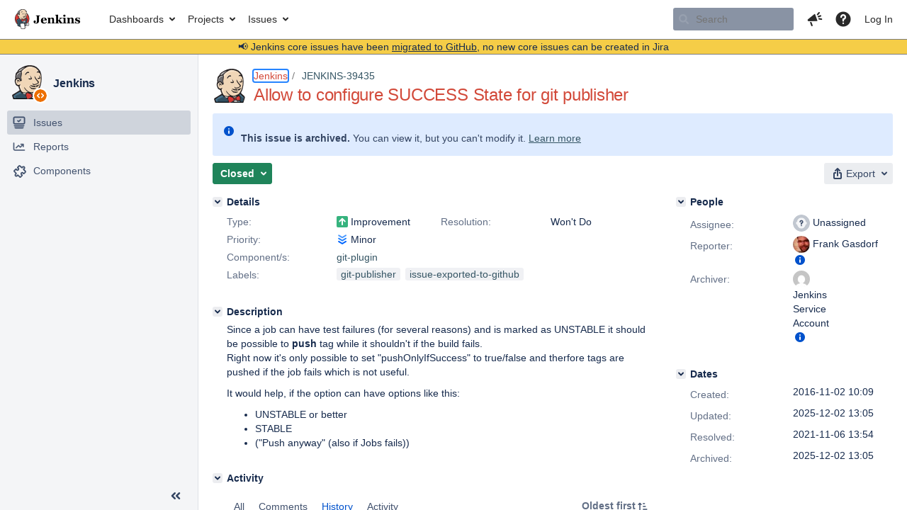

--- FILE ---
content_type: text/html;charset=UTF-8
request_url: https://issues.jenkins.io/browse/JENKINS-39435?page=com.atlassian.jira.plugin.system.issuetabpanels:changehistory-tabpanel
body_size: 13451
content:


<h2 style="display:none;">[JENKINS-39435] Allow to configure SUCCESS State for git publisher </h2>


    














    <div class="tabwrap aui-tabs horizontal-tabs aui-tabs-disabled">
        

        <ul role="tablist" id="issue-tabs" class="tabs-menu" aria-label="Activity">
                                
            
            <li class="menu-item "
                role="presentation"
                id="all-tabpanel"
                data-id="all-tabpanel"
                data-key="com.atlassian.jira.plugin.system.issuetabpanels:all-tabpanel"
                data-label="All"
                data-href="/browse/JENKINS-39435?page=com.atlassian.jira.plugin.system.issuetabpanels:all-tabpanel"
            >
                                    <a role="tab" aria-selected="false" aria-controls="all-tabpanel-tabpanel" id="all-tabpanel-link" href="/browse/JENKINS-39435?page=com.atlassian.jira.plugin.system.issuetabpanels:all-tabpanel" tabindex="-1" class="ajax-activity-content">All</a>
                            </li>
                                
            
            <li class="menu-item "
                role="presentation"
                id="comment-tabpanel"
                data-id="comment-tabpanel"
                data-key="com.atlassian.jira.plugin.system.issuetabpanels:comment-tabpanel"
                data-label="Comments"
                data-href="/browse/JENKINS-39435?page=com.atlassian.jira.plugin.system.issuetabpanels:comment-tabpanel"
            >
                                    <a role="tab" aria-selected="false" aria-controls="comment-tabpanel-tabpanel" id="comment-tabpanel-link" href="/browse/JENKINS-39435?page=com.atlassian.jira.plugin.system.issuetabpanels:comment-tabpanel" tabindex="-1" class="ajax-activity-content">Comments</a>
                            </li>
                                
            
            <li class="menu-item  active-tab active "
                role="presentation"
                id="changehistory-tabpanel"
                data-id="changehistory-tabpanel"
                data-key="com.atlassian.jira.plugin.system.issuetabpanels:changehistory-tabpanel"
                data-label="History"
                data-href="/browse/JENKINS-39435?page=com.atlassian.jira.plugin.system.issuetabpanels:changehistory-tabpanel"
            >
                                    <a role="tab" aria-controls="changehistory-tabpanel-tabpanel" id="changehistory-tabpanel-link" aria-selected="true" tabindex="0">History</a>
                            </li>
                                
            
            <li class="menu-item "
                role="presentation"
                id="activity-stream-issue-tab"
                data-id="activity-stream-issue-tab"
                data-key="com.atlassian.streams.streams-jira-plugin:activity-stream-issue-tab"
                data-label="Activity"
                data-href="/browse/JENKINS-39435?page=com.atlassian.streams.streams-jira-plugin:activity-stream-issue-tab"
            >
                                    <a role="tab" aria-selected="false" aria-controls="activity-stream-issue-tab-tabpanel" id="activity-stream-issue-tab-link" href="/browse/JENKINS-39435?page=com.atlassian.streams.streams-jira-plugin:activity-stream-issue-tab" tabindex="-1" class="ajax-activity-content">Activity</a>
                            </li>
                </ul>

                    <div class="sortwrap">
                                    <button id="sort-button" class="issue-activity-sort-link aui-button aui-button-compact aui-button-subtle ajax-activity-content" data-tab-sort data-ajax="/browse/JENKINS-39435?actionOrder=desc" data-order="desc" title="Reverse sort direction">
                        <span class="activity-tab-sort-label">Oldest first</span>
                        <span class="aui-icon activity-tab-sort-up"></span>
                    </button>
                            </div>
                        <div class="tabs-pane active-pane"></div>
    </div>
                                            <div class="issuePanelWrapper" id="changehistory-tabpanel-tabpanel" tabindex="0" role="tabpanel" aria-labelledby="changehistory-tabpanel-link">
            <div class="issuePanelProgress"></div>
            <div class="issuePanelContainer" id="issue_actions_container">
                <div class="issuePanelHeaderContainer" id="issue_actions_header_container">
                    
                </div>
                                                            

<div class="issue-data-block" id="issuecreated-175965">
    <div class="actionContainer">
        <div class="action-details" id="issuecreateddetails-175965">
                                



    <a class="user-hover user-avatar" rel="fgdrf" id="issuecreator_175965" href="/secure/ViewProfile.jspa?name=fgdrf"><span class="aui-avatar aui-avatar-xsmall"><span class="aui-avatar-inner"><img src="https://www.gravatar.com/avatar/e7c339ada4a4fed705d404d998324db6?d=mm&amp;s=24" alt="" loading="lazy" /></span></span> Frank Gasdorf</a>
 created issue  - <span class='date' title='2016-11-02 10:09'><time class='livestamp' datetime='2016-11-02T10:09:22+0000'>2016-11-02 10:09</time></span>
        </div>
    </div>
</div>
                                             



<div class="issue-data-block" id="changehistory-246042">
    <div class="actionContainer">
        <div class="action-details" id="changehistorydetails_246042">
            
    
                                    



    <a class="user-hover user-avatar" rel="markewaite" id="changehistoryauthor_246042" href="/secure/ViewProfile.jspa?name=markewaite"><span class="aui-avatar aui-avatar-xsmall"><span class="aui-avatar-inner"><img src="https://issues.jenkins.io/secure/useravatar?size=xsmall&amp;avatarId=10292" alt="" loading="lazy" /></span></span> Mark Waite</a>
 made changes  - <span class='date' title='2016-11-02 11:54'><time class='livestamp' datetime='2016-11-02T11:54:09+0000'>2016-11-02 11:54</time></span>
            </div>
        <div class="changehistory action-body">
            <table cellpadding="0" cellspacing="0" border="0" width="100%" id="changehistory_246042">
                <tbody>
                            <tr>
                <td width="20%" class="activity-name">
                                    Assignee
                                </td>
                <td width="40%" class="activity-old-val">
                                                            <b>Original:</b>
                                                                    Mark Waite
                                                                                                <span class="hist-value">[    markewaite
]</span>
                                                    </td>
                <td width="40%" class="activity-new-val">
                                                </td>
                </tr>
                            </tbody>
            </table>
        </div>
    </div>
</div>
                                             



<div class="issue-data-block" id="changehistory-437067">
    <div class="actionContainer">
        <div class="action-details" id="changehistorydetails_437067">
            
    
                                    



    <a class="user-hover user-avatar" rel="markewaite" id="changehistoryauthor_437067" href="/secure/ViewProfile.jspa?name=markewaite"><span class="aui-avatar aui-avatar-xsmall"><span class="aui-avatar-inner"><img src="https://issues.jenkins.io/secure/useravatar?size=xsmall&amp;avatarId=10292" alt="" loading="lazy" /></span></span> Mark Waite</a>
 made changes  - <span class='date' title='2021-11-06 13:54'><time class='livestamp' datetime='2021-11-06T13:54:57+0000'>2021-11-06 13:54</time></span>
            </div>
        <div class="changehistory action-body">
            <table cellpadding="0" cellspacing="0" border="0" width="100%" id="changehistory_437067">
                <tbody>
                            <tr>
                <td width="20%" class="activity-name">
                                    Resolution
                                </td>
                <td width="40%" class="activity-old-val">
                                                </td>
                <td width="40%" class="activity-new-val">
                                                            <b>New:</b>
                                                                   Won&#39;t Do
                                                                                               <span class="hist-value">[    10001
]</span>
                                                    </td>
                </tr>
                            <tr>
                <td width="20%" class="activity-name">
                                    Status
                                </td>
                <td width="40%" class="activity-old-val">
                                                            <b>Original:</b>
                                                                    Open
                                                                                                <span class="hist-value">[    1
]</span>
                                                    </td>
                <td width="40%" class="activity-new-val">
                                                            <b>New:</b>
                                                                   Closed
                                                                                               <span class="hist-value">[    6
]</span>
                                                    </td>
                </tr>
                            </tbody>
            </table>
        </div>
    </div>
</div>
                                             



<div class="issue-data-block" id="changehistory-539723">
    <div class="actionContainer">
        <div class="action-details" id="changehistorydetails_539723">
            
    
                                    



    <a class="user-hover user-avatar" rel="ircbot" id="changehistoryauthor_539723" href="/secure/ViewProfile.jspa?name=ircbot"><span class="aui-avatar aui-avatar-xsmall"><span class="aui-avatar-inner"><img src="https://www.gravatar.com/avatar/7bf9d0012015578bc38244c3e5828281?d=mm&amp;s=16" alt="" loading="lazy" /></span></span> Jenkins Service Account</a>
 made changes  - <span class='date' title='2025-12-02 13:05'><time class='livestamp' datetime='2025-12-02T13:05:14+0000'>2025-12-02 13:05</time></span>
            </div>
        <div class="changehistory action-body">
            <table cellpadding="0" cellspacing="0" border="0" width="100%" id="changehistory_539723">
                <tbody>
                            <tr>
                <td width="20%" class="activity-name">
                                    Labels
                                </td>
                <td width="40%" class="activity-old-val">
                                                            <b>Original:</b>
                                                                    git-publisher
                                                                    </td>
                <td width="40%" class="activity-new-val">
                                                            <b>New:</b>
                                                                   git-publisher issue-exported-to-github
                                                                    </td>
                </tr>
                            </tbody>
            </table>
        </div>
    </div>
</div>
                                             



<div class="issue-data-block" id="changehistory-539724">
    <div class="actionContainer">
        <div class="action-details" id="changehistorydetails_539724">
            
    
                                    



    <a class="user-hover user-avatar" rel="ircbot" id="changehistoryauthor_539724" href="/secure/ViewProfile.jspa?name=ircbot"><span class="aui-avatar aui-avatar-xsmall"><span class="aui-avatar-inner"><img src="https://www.gravatar.com/avatar/7bf9d0012015578bc38244c3e5828281?d=mm&amp;s=16" alt="" loading="lazy" /></span></span> Jenkins Service Account</a>
 made changes  - <span class='date' title='2025-12-02 13:05'><time class='livestamp' datetime='2025-12-02T13:05:15+0000'>2025-12-02 13:05</time></span>
            </div>
        <div class="changehistory action-body">
            <table cellpadding="0" cellspacing="0" border="0" width="100%" id="changehistory_539724">
                <tbody>
                            <tr>
                <td width="20%" class="activity-name">
                                    Archived
                                </td>
                <td width="40%" class="activity-old-val">
                                                                                    
                                                                                                        </td>
                <td width="40%" class="activity-new-val">
                                                            <b>New:</b>
                                                                   Issue archived
                                                                                                        </td>
                </tr>
                            </tbody>
            </table>
        </div>
    </div>
</div>
                                                 </div>
        </div>
                        